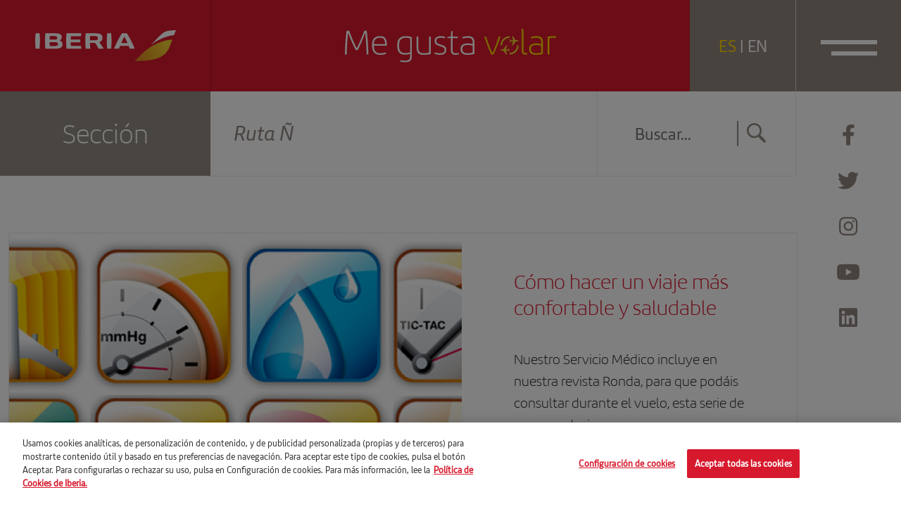

--- FILE ---
content_type: image/svg+xml
request_url: https://megustavolar.iberia.com/wp-content/themes/mgv/img/logo-mgv.svg
body_size: 3725
content:
<svg enable-background="new 0 0 2860.4 460" viewBox="0 0 2860.4 460" xmlns="http://www.w3.org/2000/svg"><g fill="#fff"><path d="m56.4 27.5c16 43.8 32.6 85.6 49.9 125.3s34.6 77.6 51.9 113.6h2.5c19-37.7 36.8-76.5 53.6-116.4s32.8-80.7 48.1-122.5h33.4c3 24.8 5.7 50.9 8.2 78.2s4.7 55 6.5 83 3.3 56 4.5 83.8c1.2 27.9 2.1 54.5 2.7 80h-24.4c-.3-21.7-1-45.3-2-70.6s-2.3-50.9-4-76.7-3.6-51.2-5.7-76.2c-2.2-25-4.4-48.3-6.7-70h-2c-7.7 20.7-15.6 41.8-23.9 63.2s-16.9 42.3-25.7 62.7-17.5 39.8-25.9 58.3c-8.5 18.5-16.7 35.2-24.7 50.2h-25.9c-7.3-13.9-15.2-29.8-23.7-47.6s-17.2-36.8-26.2-57.1c-9-20.2-17.9-41.3-26.7-63.2s-17.4-44.1-25.7-66.5h-2c-2.4 21.7-4.6 45.1-6.7 70-2.1 25-3.8 50.4-5.4 76.2-1.5 25.8-2.8 51.4-3.8 76.7s-1.7 48.8-2 70.6h-24.6c.3-25.5 1.1-52.2 2.2-80.2 1.2-28 2.7-56 4.5-84.1 1.8-28 4-55.7 6.5-83s5.2-53.2 8.2-77.7z"/><path d="m476.3 101.9c14.6 0 27.5 1.8 38.7 5.3 11.1 3.6 20.5 9.4 28.2 17.6 7.8 8.5 13.7 19.5 17.8 33.1s6.1 30.7 6.1 51.5v21.9h-175.6c.3 21.4 2.7 39 7.2 52.7 4.5 13.8 10.7 24.5 18.7 32.3 7.6 7.1 16.5 12.1 26.4 15 10 2.9 21.1 4.3 33.4 4.3h3c11.6 0 23.8-1 36.4-3.1 12.6-2 24.8-4.9 36.4-8.7l6 19.4c-10.6 4.4-22.9 7.9-36.9 10.4s-28.1 3.8-42.4 3.8h-5c-33.3 0-58.9-9.5-76.8-28.5-10.6-11.2-18.5-25.2-23.4-42-5-16.8-7.5-35.9-7.5-57.3v-8.7c0-20 2.3-37.7 7-53s11.8-28 21.4-38.2c17.6-18.7 43.6-28 77.8-28h3.1zm66.4 107.5v-11.6c0-26-5.8-45.2-17.5-57.7-11-11.5-26.9-17.2-47.9-17.2h-3.5c-14 0-25.9 1.9-35.7 5.8s-18 9.4-24.7 16.5c-7.3 7.8-12.7 17-16.2 27.9-3.5 10.8-5.4 23-5.7 36.5h151.2z"/><path d="m828.9 101.9c12 0 24.4 1.2 37.4 3.6s26.4 5.8 40.4 10.2v262.3c0 14.3-1.7 26.2-5 35.9s-8.5 17.9-15.5 24.7c-7.7 7.5-17.2 12.9-28.7 16.3s-25 5.1-40.6 5.1h-2.5c-20.3 0-42.4-3.1-66.3-9.2l4-20.9c11.6 2.7 22.7 4.8 33.2 6.1 10.5 1.4 20 2 28.7 2h2c12.6 0 23.2-1.4 31.7-4.1s15.4-6.6 20.7-11.7c5.6-5.4 9.6-12.1 11.7-19.9 2.2-7.8 3.2-16.6 3.2-26.5v-32.1c-20.3 7.8-41.2 11.7-62.8 11.7h-5.5c-70.8 0-106.2-39.4-106.2-118.2v-12.2c0-21.1 2.3-39.1 7-54.3 4.7-15.1 11.6-27.8 20.9-38 19-20.7 47.9-31.1 86.8-31.1h5.4zm-4.8 21.9c-30.2 0-52.7 7.8-67.6 23.4-15.6 16.3-23.4 43-23.4 80v7.6c0 35.3 6.9 60.6 20.6 75.9s35 22.9 63.9 22.9h3c21.5 0 42.4-3.9 62.6-11.7v-188.4c-7.3-2.7-15.9-5-25.9-6.9-9.9-1.9-20.1-2.8-30.3-2.8z"/><path d="m994 107v153.8c0 25.8 5.6 44.7 17 56.5 12 12.2 30.4 18.3 55.4 18.3h4.5c9.6 0 20.4-.7 32.2-2 11.8-1.4 24.2-3.4 37.2-6.1v-220.5h23.4v239.4c-35.2 7.5-66.2 11.2-92.8 11.2h-4.5c-16.3 0-30.4-1.8-42.4-5.3-12-3.6-21.9-9.2-29.9-17.1-8-7.8-13.9-18-17.7-30.6s-5.7-28-5.7-46.4v-151.2z"/><path d="m1215.5 163.5c0-18.7 6.7-33.6 20.2-44.8s34.3-16.8 62.6-16.8h3c17 0 35.7 2.9 56.4 8.7l-4.5 20.9c-15.6-5.1-32.3-7.6-49.9-7.6h-2c-22.9 0-39.2 3.5-48.6 10.4-9.5 7-14.2 17.1-14.2 30.3v2c0 5.8.7 10.9 2.2 15.3s4.2 8.6 8 12.5 9 7.5 15.5 10.7 14.9 6.4 25.2 9.4l14.5 4.6c13.3 4.1 24.4 8.3 33.2 12.7s15.9 9.3 21.2 14.5c5.3 5.3 9.1 11.3 11.5 18.1 2.3 6.8 3.5 14.8 3.5 23.9v3.6c0 19.4-6.8 35.2-20.4 47.4s-34.7 18.3-63.3 18.3h-2.5c-11 0-22.7-1.1-35.2-3.3s-25.2-5.9-38.2-11l5-19.4c11.6 4.1 23.3 7.1 34.9 8.9 11.6 1.9 22.8 2.8 33.4 2.8h2.5c11.3 0 20.9-1.1 28.9-3.3s14.3-5.3 19-9.2 8.1-8.5 10.2-13.8c2.2-5.3 3.2-10.8 3.2-16.6v-3.1c0-6.8-1.1-12.6-3.2-17.3-2.2-4.8-5.5-8.9-10-12.5s-10.1-6.8-17-9.7c-6.8-2.9-14.9-5.9-24.2-8.9l-14.5-4.6c-13.3-4.1-24.3-8.4-32.9-13-8.7-4.6-15.5-9.7-20.4-15.3-5-5.6-8.4-11.9-10.2-18.8-1.8-7-2.7-14.9-2.7-23.7v-2.3z"/><path d="m1458.4 32.1v74.9h71.8l-3.5 21.9h-68.3v147.7c0 17.7 1.3 30.4 4 38.2 2.3 6.8 6.2 12 11.7 15.5 5.5 3.6 13.5 5.3 24.2 5.3h2c5.7 0 12-.4 19-1.3 7-.8 14.3-2.3 21.9-4.3l4 18.8c-7.3 2.7-15 4.8-23.2 6.4-8.2 1.5-16.2 2.3-24.2 2.3h-1c-12 0-22.4-1.7-31.2-5.1s-15.5-9-20.2-16.8c-3.7-6.1-6.3-13.6-8-22.4s-2.5-20.2-2.5-34.1v-150.2h-47.9v-16.3l47.9-5.6 4.5-74.9z"/><path d="m1591 113.1c10.6-3.1 22.5-5.7 35.6-7.9s25.9-3.3 38.5-3.3h2.5c16.6 0 31.1 2.1 43.5 6.4s22.3 11.3 29.6 21.1c8.9 12.2 13.4 31.4 13.4 57.6v157.4c-13 4.1-27.5 7.3-43.6 9.7s-31 3.6-44.6 3.6h-3c-30.9 0-54.6-6.1-71.1-18.3s-24.7-31.4-24.7-57.6v-6.1c0-11.2 1.7-21.5 5.2-30.8s9.1-17.2 16.7-23.7c7.6-6.4 17.5-11.5 29.4-15 12-3.6 26.6-5.3 43.9-5.3h2c11.3 0 22.9.9 34.9 2.5 12 1.7 22.4 3.7 31.4 6.1v-25c0-9.2-.7-17.1-2.2-23.9s-4.2-12.7-8.2-17.8c-9.9-12.6-28.2-18.8-54.7-18.8h-2c-10.9 0-22.4.9-34.3 2.8s-23.2 4.5-33.8 7.9zm.5 168.1c0 19.4 6.2 33.3 18.6 41.8s30.1 12.7 52.9 12.7h4.5c4.6 0 9.8-.3 15.4-.8s11.3-1.1 17.1-1.8 11.3-1.6 16.6-2.8 9.9-2.3 13.9-3.3v-95.3c-9.6-2.7-20-4.9-31.1-6.6s-22.8-2.5-35-2.5h-2c-23.9 0-41.7 4.1-53.4 12.2-11.8 8.2-17.6 21.9-17.6 41.3v5.1z"/></g><path d="m1912.7 107c12.3 41.4 25.5 81 39.7 118.7 14.1 37.7 29.2 73.5 45.1 107.5h2c16-34 30.8-69.8 44.6-107.5s26.8-77.3 39.2-118.7h24.9c-10.6 31.9-20.4 60-29.2 84.3s-17 46.1-24.4 65.5c-7.5 19.4-14.6 36.7-21.2 52-6.7 15.3-13.3 29.9-20 43.8h-30.9c-14.3-29.5-29.7-65.7-46.1-108.5-16.5-42.8-32.7-88.5-48.6-137h24.9z" fill="#fdd201"/><path d="m2235.2 101.9c16 0 30.4 2.3 43.2 6.9s23.7 11.8 32.7 21.6c9 9.9 16 22.2 21 36.9s7.5 32.3 7.5 52.7v19.4c0 20.4-2.5 38-7.5 52.7-5 14.8-12 27.1-21 36.9-9 9.9-19.9 17.1-32.7 21.7s-27.2 6.9-43.2 6.9h-2.5c-16 0-30.4-2.3-43.3-6.9-12.8-4.6-23.7-11.8-32.7-21.7-9-9.8-16-22.2-21-36.9-5-14.8-7.5-32.3-7.5-52.7v-19.4c0-20.4 2.5-38 7.5-52.7 5-14.8 12-27.1 21-36.9s19.9-17.1 32.7-21.6c12.8-4.6 27.2-6.9 43.3-6.9zm-2.5 21.9c-12.6 0-23.5 1.8-32.8 5.3-9.3 3.6-17.1 8.6-23.4 15-9 8.8-15.2 20.1-18.6 33.9-3.5 13.8-5.2 29-5.2 45.6v12.2c0 16.6 1.7 31.8 5.2 45.6s9.7 25 18.6 33.9c6.3 6.5 14.1 11.5 23.4 15 9.3 3.6 20.2 5.3 32.8 5.3h2.5c12.6 0 23.5-1.8 32.8-5.3s17.1-8.6 23.4-15c8.9-8.8 15.2-20.1 18.6-33.9 3.5-13.8 5.2-28.9 5.2-45.6v-12.2c0-16.6-1.7-31.8-5.2-45.6s-9.7-25-18.6-33.9c-6.3-6.4-14.1-11.5-23.4-15-9.3-3.6-20.2-5.3-32.8-5.3z" fill="none"/><path d="m2413.5 0c2.3 7.1 3.9 15.1 4.7 23.9s1.2 18.7 1.2 29.5v234.8c0 10.9.4 19.3 1.2 25.2s2.7 10.4 5.7 13.5c4 4.1 11 6.1 20.9 6.1 3.7 0 7.2-.2 10.7-.5s7.2-.8 11.2-1.5l2.5 20.4c-8.3 2.4-17.6 3.6-27.9 3.6-15.3 0-26.8-3.9-34.4-11.7-4.7-4.8-8.1-10.9-10.2-18.3-2.2-7.5-3.2-18.2-3.2-32.1v-230.8c0-13.2-.3-23.9-1-32.1s-2-16-4-23.4z" fill="#fdd201"/><path d="m2519.7 113.1c10.6-3.1 22.5-5.7 35.6-7.9s25.9-3.3 38.5-3.3h2.5c16.6 0 31.1 2.1 43.5 6.4s22.3 11.3 29.6 21.1c8.9 12.2 13.4 31.4 13.4 57.6v157.4c-13 4.1-27.5 7.3-43.6 9.7s-31 3.6-44.6 3.6h-3c-30.9 0-54.6-6.1-71.1-18.3s-24.7-31.4-24.7-57.6v-6.1c0-11.2 1.7-21.5 5.2-30.8s9.1-17.2 16.7-23.7c7.6-6.4 17.5-11.5 29.4-15 12-3.6 26.6-5.3 43.9-5.3h2c11.3 0 22.9.9 34.9 2.5 12 1.7 22.4 3.7 31.4 6.1v-25c0-9.2-.7-17.1-2.2-23.9s-4.2-12.7-8.2-17.8c-9.9-12.6-28.2-18.8-54.7-18.8h-2c-10.9 0-22.4.9-34.3 2.8s-23.2 4.5-33.8 7.9zm.5 168.1c0 19.4 6.2 33.3 18.6 41.8s30.1 12.7 52.9 12.7h4.5c4.6 0 9.8-.3 15.4-.8s11.3-1.1 17.1-1.8 11.3-1.6 16.6-2.8 9.9-2.3 13.9-3.3v-95.3c-9.6-2.7-20-4.9-31.1-6.6s-22.8-2.5-35-2.5h-2c-23.9 0-41.7 4.1-53.4 12.2-11.8 8.2-17.6 21.9-17.6 41.3v5.1z" fill="#fdd201"/><path d="m2770.1 352.5h-23.4v-243c31.6-5.4 59-8.2 82.3-8.2 11 0 21.4.5 31.4 1.5v21.4c-5.7-.7-11.2-1-16.7-1s-10.7 0-15.7 0c-20 0-39.2 1.7-57.9 5.1z" fill="#fdd201"/><path d="m2231.6 125.3c-55.5 0-100.7 46.1-100.7 102.9h201.4c0-56.7-45.2-102.9-100.7-102.9z" fill="none"/><path d="m2231.6 331c55.5 0 100.7-46.1 100.7-102.9h-201.4c0 56.8 45.1 102.9 100.7 102.9z" fill="none"/><path d="m2230.3 125.5v205.7c55.5 0 100.7-46.1 100.7-102.9 0-56.7-45.2-102.8-100.7-102.8z" fill="none"/><path d="m2129.6 228.4c0 56.7 45.2 102.9 100.7 102.9v-205.8c-55.5 0-100.7 46.1-100.7 102.9z" fill="none"/><path d="m2331 228.4h22.3c0-17-3.3-33.4-9.7-48.9-6.2-15-15.1-28.4-26.4-39.9s-24.5-20.6-39.1-26.9c-15.2-6.6-31.3-9.9-47.9-9.9v22.8c55.6-.1 100.8 46 100.8 102.8z" fill="none"/><path d="m2230.3 125.5v-22.8c-16.6 0-32.7 3.3-47.9 9.9-14.7 6.3-27.8 15.4-39.1 26.9s-20.2 25-26.4 39.9c-6.4 15.5-9.7 32-9.7 48.9h22.3c.1-56.7 45.3-102.8 100.8-102.8z" fill="#f0d030"/><path d="m2129.6 228.4h-22.3c0 17 3.3 33.4 9.7 48.9 6.2 15 15.1 28.4 26.4 39.9s24.5 20.6 39.1 26.9c15.2 6.6 31.3 9.9 47.9 9.9v-22.8c-55.6 0-100.8-46.1-100.8-102.8z" fill="none"/><path d="m2331 228.4c0 56.7-45.2 102.9-100.7 102.9v22.7c16.6 0 32.7-3.3 47.9-9.9 14.7-6.3 27.8-15.4 39.1-26.9s20.2-25 26.4-39.9c6.4-15.5 9.7-32 9.7-48.9z" fill="#f0d030"/><path d="m2261 228.4h13.8c12.9-14.8 34.4-49 36.5-52.1 17.6-.7 36.8-2.6 41.5-7.8v-2.8-2.8c-4.7-5.3-23.9-7.1-41.5-7.8-2.2-3.1-23.6-37.3-36.5-52.1h-13.8l17.5 52.9c-8.8.9-16.8 2.1-25.3 3.4-.6-1.2-4.9-5.2-15.2-17.2h-7.7l7.7 23.5-7.7 23.5h7.7c10.3-12 14.5-16 15.2-17.2 8.5 1.3 16.6 2.6 25.3 3.4z" fill="#f0d030"/><path d="m2198.5 228.4h-13.8c-12.9 14.8-34.4 49-36.5 52.1-17.6.7-36.8 2.6-41.5 7.8v2.8 2.8c4.7 5.3 23.9 7.1 41.5 7.8 2.2 3.1 23.6 37.3 36.5 52.1h13.8l-17.5-52.9c8.8-.9 16.8-2.1 25.3-3.4.6 1.2 4.9 5.2 15.2 17.2h7.7l-7.7-23.5 7.7-23.5h-7.7c-10.3 12-14.5 16-15.2 17.2-8.5-1.3-16.6-2.6-25.3-3.4z" fill="#f0d030"/></svg>